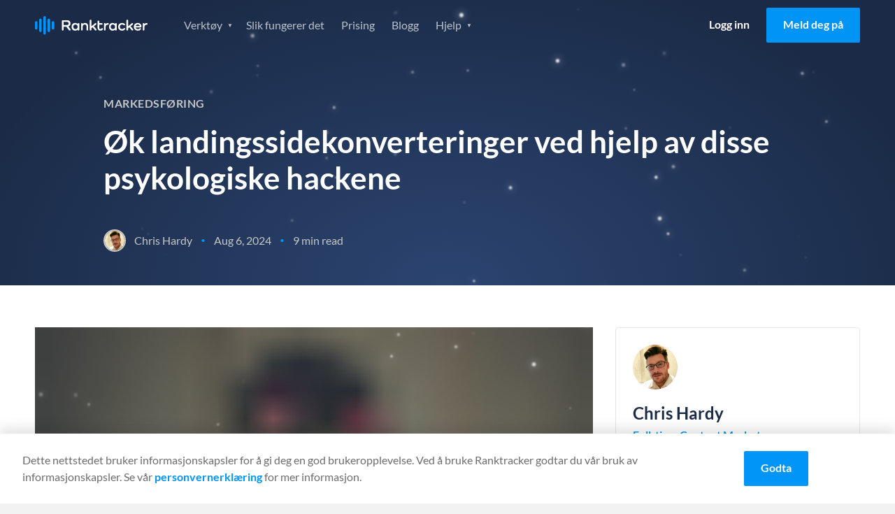

--- FILE ---
content_type: application/javascript
request_url: https://prism.app-us1.com/?a=652243245&u=https%3A%2F%2Fwww.ranktracker.com%2Fnb%2Fblog%2Fincrease-landing-page-conversions%2F
body_size: 126
content:
window.visitorGlobalObject=window.visitorGlobalObject||window.prismGlobalObject;window.visitorGlobalObject.setVisitorId('a21c9a98-ccd6-4993-8ec2-f11e0ecf018e', '652243245');window.visitorGlobalObject.setWhitelistedServices('', '652243245');

--- FILE ---
content_type: image/svg+xml
request_url: https://www.ranktracker.com/images/social/social-youtube.svg
body_size: 135
content:
<?xml version="1.0" encoding="UTF-8" standalone="no"?>
<!DOCTYPE svg PUBLIC "-//W3C//DTD SVG 1.1//EN" "http://www.w3.org/Graphics/SVG/1.1/DTD/svg11.dtd">
<svg width="100%" height="100%" viewBox="0 0 96 96" version="1.1" xmlns="http://www.w3.org/2000/svg" xmlns:xlink="http://www.w3.org/1999/xlink" xml:space="preserve" xmlns:serif="http://www.serif.com/" style="fill-rule:evenodd;clip-rule:evenodd;stroke-linejoin:round;stroke-miterlimit:2;">
    <g transform="matrix(3.27511,0,0,3.27511,1.21495,15.2489)">
        <g>
            <path d="M27.973,3.123C27.644,1.893 26.677,0.927 25.447,0.597C23.22,0 14.285,0 14.285,0C14.285,0 5.35,0 3.123,0.597C1.893,0.927 0.927,1.893 0.597,3.123C0,5.35 0,10 0,10C0,10 0,14.65 0.597,16.877C0.927,18.107 1.893,19.073 3.123,19.403C5.35,20 14.285,20 14.285,20C14.285,20 23.22,20 25.447,19.403C26.677,19.073 27.644,18.107 27.973,16.877C28.57,14.65 28.57,10 28.57,10C28.57,10 28.568,5.35 27.973,3.123Z" style="fill:rgb(0,149,247);fill-rule:nonzero;"/>
            <path d="M11.425,14.285L18.848,10L11.425,5.715L11.425,14.285Z" style="fill:white;fill-rule:nonzero;"/>
        </g>
    </g>
</svg>
